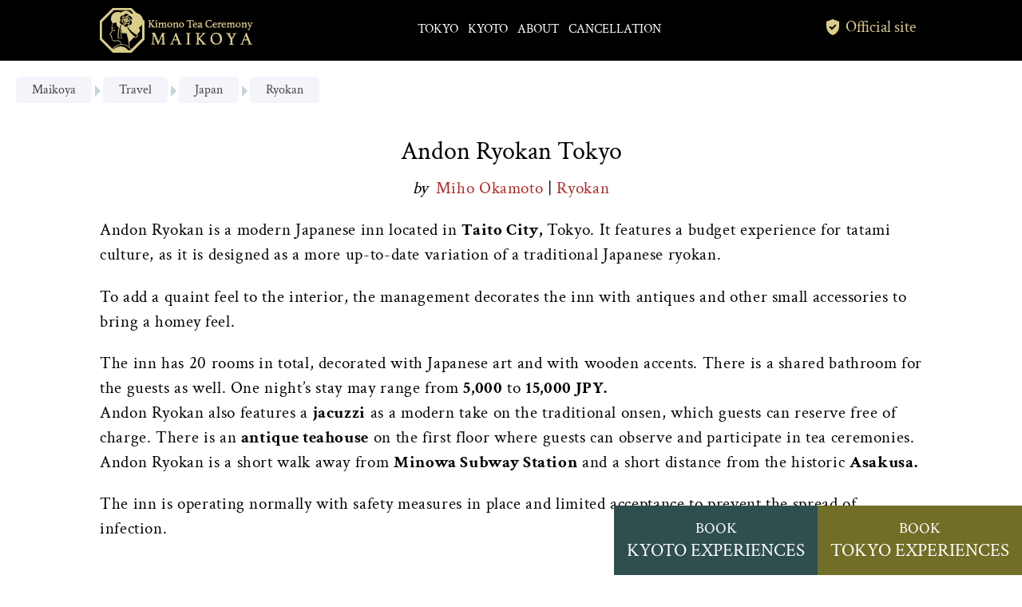

--- FILE ---
content_type: text/html; charset=utf-8
request_url: https://mai-ko.com/travel/japan/ryokan/andon-ryokan-tokyo/
body_size: 7273
content:
<!DOCTYPE HTML>
<html lang="en">
  <head>
    <meta charset="UTF-8">
    <meta http-equiv="content-type" content="text/html; charset=utf-8">
    <meta name="viewport" content="width=device-width, initial-scale=1" />
    <meta name="format-detection" content="telephone=no">

    <title>Andon Ryokan Tokyo - Tea Ceremony Japan Experiences MAIKOYA</title>

    
  
  
    

  
<!-- Google tag (gtag.js) -->
<script async src="https://www.googletagmanager.com/gtag/js?id=AW-955639322"></script>
<script>
  window.dataLayer = window.dataLayer || [];
  function gtag(){dataLayer.push(arguments);}
  gtag('js', new Date());

  gtag('config', 'G-0ZXLB3EVWD');

  gtag('config', 'AW-955639322');

  
</script>
<!-- End Google tag (gtag.js) -->


<!-- Google Tag Manager -->
<script>
(function(w,d,s,l,i){w[l]=w[l]||[];w[l].push({'gtm.start':
new Date().getTime(),event:'gtm.js'});var f=d.getElementsByTagName(s)[0],
j=d.createElement(s),dl=l!='dataLayer'?'&l='+l:'';j.async=true;j.src=
'https://www.googletagmanager.com/gtm.js?id='+i+dl;f.parentNode.insertBefore(j,f);
})(window,document,'script','dataLayer','GTM-THB53TXM');
</script>
<!-- End Google Tag Manager -->


<!-- Meta Pixel Code -->
<script>
  !function(f,b,e,v,n,t,s)
  {if(f.fbq)return;n=f.fbq=function(){n.callMethod?
  n.callMethod.apply(n,arguments):n.queue.push(arguments)};
  if(!f._fbq)f._fbq=n;n.push=n;n.loaded=!0;n.version='2.0';
  n.queue=[];t=b.createElement(e);t.async=!0;
  t.src=v;s=b.getElementsByTagName(e)[0];
  s.parentNode.insertBefore(t,s)}(window, document,'script',
  'https://connect.facebook.net/en_US/fbevents.js');

  fbq('init', '902339401431656');
  fbq('track', 'PageView');

  
</script>
<!-- End Meta Pixel Code -->


<!-- TikTok Pixel Code Start -->
<script>
!function (w, d, t) {
  w.TiktokAnalyticsObject=t;var ttq=w[t]=w[t]||[];ttq.methods=["page","track","identify","instances","debug","on","off","once","ready","alias","group","enableCookie","disableCookie","holdConsent","revokeConsent","grantConsent"],ttq.setAndDefer=function(t,e){t[e]=function(){t.push([e].concat(Array.prototype.slice.call(arguments,0)))}};for(var i=0;i<ttq.methods.length;i++)ttq.setAndDefer(ttq,ttq.methods[i]);ttq.instance=function(t){for(
var e=ttq._i[t]||[],n=0;n<ttq.methods.length;n++)ttq.setAndDefer(e,ttq.methods[n]);return e},ttq.load=function(e,n){var r="https://analytics.tiktok.com/i18n/pixel/events.js",o=n&&n.partner;ttq._i=ttq._i||{},ttq._i[e]=[],ttq._i[e]._u=r,ttq._t=ttq._t||{},ttq._t[e]=+new Date,ttq._o=ttq._o||{},ttq._o[e]=n||{};n=document.createElement("script")
;n.type="text/javascript",n.async=!0,n.src=r+"?sdkid="+e+"&lib="+t;e=document.getElementsByTagName("script")[0];e.parentNode.insertBefore(n,e)};
  ttq.load('CUB9SCBC77U574S39TJ0');
  ttq.page();
}(window, document, 'ttq');
</script>
<!-- TikTok Pixel Code End -->


  
                <link rel="preconnect"
                    href="https://fonts.googleapis.com">

                <link rel="preconnect"
                    href="https://fonts.gstatic.com"
                    crossorigin>

                <style>@font-face {
  font-family: 'Crimson Text';
  font-style: normal;
  font-weight: 400;
  font-display: swap;
  src: url(https://fonts.gstatic.com/s/crimsontext/v19/wlp2gwHKFkZgtmSR3NB0oRJvaA.ttf) format('truetype');
}
@font-face {
  font-family: 'Crimson Text';
  font-style: normal;
  font-weight: 600;
  font-display: swap;
  src: url(https://fonts.gstatic.com/s/crimsontext/v19/wlppgwHKFkZgtmSR3NB0oRJXsCx2Cw.ttf) format('truetype');
}
@font-face {
  font-family: 'Crimson Text';
  font-style: normal;
  font-weight: 700;
  font-display: swap;
  src: url(https://fonts.gstatic.com/s/crimsontext/v19/wlppgwHKFkZgtmSR3NB0oRJX1C12Cw.ttf) format('truetype');
}
@font-face {
  font-family: 'Material Symbols Sharp';
  font-style: normal;
  font-weight: 300;
  font-display: swap;
  src: url(https://fonts.gstatic.com/s/materialsymbolssharp/v226/gNNBW2J8Roq16WD5tFNRaeLQk6-SHQ_R00k4c2_whPnoY9ruReaU4bHmz74m0ZkGH-VBYe1x0TV6x4yFH8F-H5OdzEL3sVTgJtfbYxPVojCO.ttf) format('truetype');
}
@font-face {
  font-family: 'Noto Serif';
  font-style: normal;
  font-weight: 400;
  font-stretch: normal;
  font-display: swap;
  src: url(https://fonts.gstatic.com/s/notoserif/v28/ga6iaw1J5X9T9RW6j9bNVls-hfgvz8JcMofYTa32J4wsL2JAlAhZqFCjwA.ttf) format('truetype');
}
@font-face {
  font-family: 'Noto Serif';
  font-style: normal;
  font-weight: 500;
  font-stretch: normal;
  font-display: swap;
  src: url(https://fonts.gstatic.com/s/notoserif/v28/ga6iaw1J5X9T9RW6j9bNVls-hfgvz8JcMofYTa32J4wsL2JAlAhZmlCjwA.ttf) format('truetype');
}
@font-face {
  font-family: 'Noto Serif';
  font-style: normal;
  font-weight: 600;
  font-stretch: normal;
  font-display: swap;
  src: url(https://fonts.gstatic.com/s/notoserif/v28/ga6iaw1J5X9T9RW6j9bNVls-hfgvz8JcMofYTa32J4wsL2JAlAhZdlejwA.ttf) format('truetype');
}
@font-face {
  font-family: 'Noto Serif';
  font-style: normal;
  font-weight: 700;
  font-stretch: normal;
  font-display: swap;
  src: url(https://fonts.gstatic.com/s/notoserif/v28/ga6iaw1J5X9T9RW6j9bNVls-hfgvz8JcMofYTa32J4wsL2JAlAhZT1ejwA.ttf) format('truetype');
}
@font-face {
  font-family: 'Noto Serif';
  font-style: normal;
  font-weight: 900;
  font-stretch: normal;
  font-display: swap;
  src: url(https://fonts.gstatic.com/s/notoserif/v28/ga6iaw1J5X9T9RW6j9bNVls-hfgvz8JcMofYTa32J4wsL2JAlAhZAVejwA.ttf) format('truetype');
}
@font-face {
  font-family: 'Noto Serif JP';
  font-style: normal;
  font-weight: 400;
  font-display: swap;
  src: url(https://fonts.gstatic.com/s/notoserifjp/v30/xn71YHs72GKoTvER4Gn3b5eMRtWGkp6o7MjQ2bwxOubA.ttf) format('truetype');
}
@font-face {
  font-family: 'Noto Serif JP';
  font-style: normal;
  font-weight: 500;
  font-display: swap;
  src: url(https://fonts.gstatic.com/s/notoserifjp/v30/xn71YHs72GKoTvER4Gn3b5eMRtWGkp6o7MjQ2bwDOubA.ttf) format('truetype');
}
@font-face {
  font-family: 'Noto Serif JP';
  font-style: normal;
  font-weight: 600;
  font-display: swap;
  src: url(https://fonts.gstatic.com/s/notoserifjp/v30/xn71YHs72GKoTvER4Gn3b5eMRtWGkp6o7MjQ2bzvPebA.ttf) format('truetype');
}
@font-face {
  font-family: 'Noto Serif JP';
  font-style: normal;
  font-weight: 700;
  font-display: swap;
  src: url(https://fonts.gstatic.com/s/notoserifjp/v30/xn71YHs72GKoTvER4Gn3b5eMRtWGkp6o7MjQ2bzWPebA.ttf) format('truetype');
}
@font-face {
  font-family: 'Noto Serif JP';
  font-style: normal;
  font-weight: 900;
  font-display: swap;
  src: url(https://fonts.gstatic.com/s/notoserifjp/v30/xn71YHs72GKoTvER4Gn3b5eMRtWGkp6o7MjQ2byYPebA.ttf) format('truetype');
}
@font-face {
  font-family: 'Sawarabi Mincho';
  font-style: normal;
  font-weight: 400;
  font-display: swap;
  src: url(https://fonts.gstatic.com/s/sawarabimincho/v18/8QIRdiDaitzr7brc8ahpxt6GcIJTLQ.ttf) format('truetype');
}

.material-symbols-sharp {
  font-family: 'Material Symbols Sharp';
  font-weight: normal;
  font-style: normal;
  font-size: 24px;
  line-height: 1;
  letter-spacing: normal;
  text-transform: none;
  display: inline-block;
  white-space: nowrap;
  word-wrap: normal;
  direction: ltr;
}
</style>
            

  <link rel="stylesheet" href="https://d2j57bp7wdztc7.cloudfront.net/css/output.a65ff8520f13.css" type="text/css">



  

  <link rel="canonical"
        href="https://mai-ko.com/travel/japan/ryokan/andon-ryokan-tokyo/">



  
    <link rel="alternate"
          hreflang="en"
          href="https://mai-ko.com/travel/japan/ryokan/andon-ryokan-tokyo/" />
  



  <meta name="description"
        content="Andon Ryokan is a modern Japanese inn located in Taito City, Tokyo. It features a budget experience for tatami culture, as it is designed as a more up-to-date variation of a traditional Japanese ryokan. …" />


<meta name="robots"
      content="max-snippet:-1,max-image-preview:large,max-video-preview:-1" />

  
<meta property="og:url"
      content="https://mai-ko.com/travel/japan/ryokan/andon-ryokan-tokyo/" />

<meta property="og:site_name"
      content="Tea Ceremony Japan Experiences MAIKOYA" />


  <meta property="og:locale"
        content="en_US" />


<meta property="og:type"
      content="object" />

<meta property="og:title"
      content="Andon Ryokan Tokyo" />

<meta property="og:image"
      content="/?attachment_id=407666" />

  
<meta name="twitter:card"
      content="summary" />

<meta name="twitter:title"
      content="Andon Ryokan Tokyo" />

<meta name="twitter:image"
      content="/?attachment_id=407666" />

  
<meta name="msapplication-TileColor"
      content="#DACD8B">

<meta name="msapplication-TileImage"
      content="/?attachment_id=407666">


  <link rel="stylesheet" type="text/css" href="https://d2j57bp7wdztc7.cloudfront.net/scss/events/external/embed.css">

  </head>

  <body class="">
    
  
<!-- Google tag (noscript) -->

  <noscript>
    <iframe src="https://www.googletagmanager.com/ns.html?id=AW-955639322"
      height="0" width="0" style="display:none;visibility:hidden">
    </iframe>
  </noscript>

  <noscript>
    <iframe src="https://www.googletagmanager.com/ns.html?id=G-0ZXLB3EVWD"
      height="0" width="0" style="display:none;visibility:hidden">
    </iframe>
  </noscript>

<!-- End Google tag (noscript) -->


<!-- Google Tag Manager (noscript) -->
<noscript><iframe src="https://www.googletagmanager.com/ns.html?id=GTM-THB53TXM"
height="0" width="0" style="display:none;visibility:hidden"></iframe></noscript>
<!-- End Google Tag Manager (noscript) -->


<!-- Meta Pixel Code (noscript) -->
<noscript>
  <img height="1" width="1" style="display:none"
    src="https://www.facebook.com/tr?id=902339401431656&ev=PageView&noscript=1"
  />
</noscript>
<!-- End Meta Pixel Code (noscript) -->


  
    



<div class="navbar">
  <div class="container">
    <a class="logo" href="/">
      <img src="https://d2j57bp7wdztc7.cloudfront.net/img/logo.png"
           alt="Tea Ceremony Japan Experiences MAIKOYA"
           title="Tea Ceremony Japan Experiences MAIKOYA">
    </a>

    

    <ul class="root">
      <li>
        <a href="/what-to-do-in-japan/tokyo/">
          Tokyo
        </a>
      </li>

      <li>
        <a href="/what-to-do-in-japan/kyoto/">
          Kyoto
        </a>
      </li>

      

      <li>
        <a href="/about/?locale=en">
          About
        </a>
      </li>

      

      <li>
        <a href="/travel/culture-in-japan/tea-ceremony/kimono-tea-ceremony-kyoto-maikoya-cancellation/?locale=en">
          Cancellation
        </a>
      </li>
    </ul>

    <div class="official ">
      <span class="icon" style="background-image: url('https://d2j57bp7wdztc7.cloudfront.net/img/official-alt.svg')"></span>
      <span class="label">Official site</span>
    </div>

    <button type="button" class="toggle">
      <span class="material-symbols-sharp">menu</span>
    </button>
  </div>
</div>



  

  
    










  

  <div class="content ">
    



    

    
  <ul class="path">
    <li>
      <a href="/">
        Maikoya
      </a>
    </li>

    
      <li>
        <a href="/travel/">
          Travel
        </a>
      </li>
    
      <li>
        <a href="/travel/japan/">
          Japan
        </a>
      </li>
    
      <li>
        <a href="/travel/japan/ryokan/">
          Ryokan
        </a>
      </li>
    
  </ul>

  <div class="container ">
    <div class="main">
      <h1>Andon Ryokan Tokyo</h1>

      <div class="html html-wp html-wp-article"
           data-version="fb051b6ebdd168899a4f114d1d705cf1">

        
          <div class="author">
            <span>by</span>
            <a href="/miho-okamoto/?locale=en">
              Miho Okamoto
            </a>
            
              |
              <a href="/travel/japan/ryokan/">
                Ryokan
              </a>
            
          </div>
        

        

        <p class="r_definition">Andon Ryokan is a modern Japanese inn located in <strong>Taito City,</strong> Tokyo. It features a budget experience for tatami culture, as it is designed as a more up-to-date variation of a traditional Japanese ryokan.</p>
<p class="r_definition">To add a quaint feel to the interior, the management decorates the inn with antiques and other small accessories to bring a homey feel.</p>
The inn has 20 rooms in total, decorated with Japanese art and with wooden accents. There is a shared bathroom for the guests as well. One night’s stay may range from <strong>5,000</strong> to <strong>15,000 JPY.</strong><br/>Andon Ryokan also features a <strong>jacuzzi</strong> as a modern take on the traditional onsen, which guests can reserve free of charge. There is an <strong>antique teahouse</strong> on the first floor where guests can observe and participate in tea ceremonies.<br/>Andon Ryokan is a short walk away from <strong>Minowa Subway Station</strong> and a short distance from the historic <strong>Asakusa.</strong><br/><p>The inn is operating normally with safety measures in place and limited acceptance to prevent the spread of infection.</p><br/>
<p class="r_onsen"><b>Is this place ryokan only or ryokan with an onsen?</b>
Onsen Ryokan</p>
<p class="r_private"><b>Does this ryokan have private onsen (hot spring)?</b>
Yes</p>
<p class="r_communal"><b>Is there a communal shared public bath?</b>
No</p>
<p class="r_near"><b>In or near</b>
Tokyo</p>
<p class="r_youtube"></p>
<p class="r_price"><strong>Price range (yen) </strong>
5,000 - 15,000</p>
<p class="r_price"><iframe allowfullscreen="allowfullscreen" frameborder="0" height="315" sandbox="allow-same-origin allow-scripts allow-forms allow-popups allow-popups-to-escape-sandbox allow-presentation" src="https://www.youtube.com/embed/MnBg6mzCXJA" width="560"></iframe></p>
<div class="wp wp-google-map-review">
<div class="google-map-profile" data-cid="13893333946460292387" data-locale="en"></div>
</div>
<p class="r_google_map"><iframe allowfullscreen="allowfullscreen" frameborder="0" height="450" sandbox="allow-same-origin allow-scripts allow-forms allow-popups allow-popups-to-escape-sandbox allow-presentation" src="https://www.google.com/maps/embed?pb=%211m18%211m12%211m3%211d3238.9160771578613%212d139.79332785117083%213d35.7282824348995%212m3%211f0%212f0%213f0%213m2%211i1024%212i768%214f13.1%213m3%211m2%211s0x60188ef30f3b6aeb%3A0xc0cf099d40a44523%212sAndon+Ryokan%215e0%213m2%211sen%212sph%214v1611134216551%215m2%211sen%212sph&amp;key=AIzaSyBtVZHOHiU4vf3SHw3lTPoexI7Jh_NhpVI" style="border: 0;" tabindex="0" width="600"></iframe></p>

        
          



<div class="social social-share">
  <ul>
    <li>
      <a href="https://www.facebook.com/sharer/sharer.php?u=https%3A%2F%2Fmai-ko.com%2Ftravel%2Fjapan%2Fryokan%2Fandon-ryokan-tokyo%2F"
         target="_blank"
         title="Share on Facebook">

        <img src="https://d2j57bp7wdztc7.cloudfront.net/img/share/facebook.png"/>
      </a>
    </li>

    <li>
      <a href="https://twitter.com/intent/tweet?text=Andon+Ryokan+Tokyo&amp;url=https%3A%2F%2Fmai-ko.com%2Ftravel%2Fjapan%2Fryokan%2Fandon-ryokan-tokyo%2F&amp;via=maikoya_japan&amp;hashtags=maikoya"
         target="_blank"
         title="Share on Twitter">

        <img src="https://d2j57bp7wdztc7.cloudfront.net/img/share/twitter.png"/>
      </a>
    </li>

    <li>
      <a href="https://pinterest.com/pin/create/link/?url=https%3A%2F%2Fmai-ko.com%2Ftravel%2Fjapan%2Fryokan%2Fandon-ryokan-tokyo%2F&amp;media=%2F%3Fattachment_id%3D407666&amp;description=Andon+Ryokan+Tokyo"
         target="_blank"
         title="Share on Pinterest">

        <img src="https://d2j57bp7wdztc7.cloudfront.net/img/share/pinterest.png"/>
      </a>
    </li>
  </ul>
</div>

        

        



  <div class="social social-ratings"
       data-content-type-id="13"
       data-object-id="2164">

    <div class="stars"
         data-path-mask="https://d2j57bp7wdztc7.cloudfront.net/img/stars/star_mask.svg"
         data-path-active="https://d2j57bp7wdztc7.cloudfront.net/img/stars/star_active.svg"
         data-path-inactive="https://d2j57bp7wdztc7.cloudfront.net/img/stars/star_inactive.svg">

      <div class="back back-init"></div>
      <div class="back back-fill" style="width: 0"></div>

      <ul>
        
          <li data-value="1"></li>
        
          <li data-value="2"></li>
        
          <li data-value="3"></li>
        
          <li data-value="4"></li>
        
          <li data-value="5"></li>
        
      </ul>
    </div>

    <div class="info">
      <span class="num">-</span>
      <span>/</span>
      <span class="num">5</span>

      (<span class="num count">0</span> <span>votes</span>)
    </div>
  </div>


      </div>
    </div>

    
  </div>

  <div class="cta">
    <ul>
      

      <li>
        <a href="/what-to-do-in-japan/kyoto/">
          <span>Book</span>
          <span>Kyoto Experiences</span>
        </a>
      </li>

      <li>
        <a href="/what-to-do-in-japan/tokyo/">
          <span>Book</span>
          <span>Tokyo Experiences</span>
        </a>
      </li>

      
    </ul>
  </div>

  <script src="https://d2j57bp7wdztc7.cloudfront.net/js/events/external/embed.js"></script>

  </div>

  
    



<div class="footer">
  <div class="mobile">
    <ul class="menu">
      
        <li>
          <a href="/what-to-do-in-japan/tokyo/?locale=en">Tokyo</a>
        </li>
      
        <li>
          <a href="/what-to-do-in-japan/kyoto/?locale=en">Kyoto</a>
        </li>
      
        <li>
          <a href="/about/?locale=en">About</a>
        </li>
      
        <li>
          <a href="/travel/?locale=en">Travel</a>
        </li>
      
    </ul>

    <ul class="social">
      
        <li>
          <a href="https://www.facebook.com/maikoya2">
            <img src="https://d2j57bp7wdztc7.cloudfront.net/img/footer/facebook.png"
                 alt="Follow us on Facebook"
                 title="Follow us on Facebook" />
          </a>
        </li>
      
        <li>
          <a href="https://twitter.com/maikoya_japan">
            <img src="https://d2j57bp7wdztc7.cloudfront.net/img/footer/twitter.png"
                 alt="Follow us on Twitter"
                 title="Follow us on Twitter" />
          </a>
        </li>
      
        <li>
          <a href="https://www.pinterest.jp/globaokamoto/">
            <img src="https://d2j57bp7wdztc7.cloudfront.net/img/footer/pinterest.png"
                 alt="Follow us on Pinterest"
                 title="Follow us on Pinterest" />
          </a>
        </li>
      
        <li>
          <a href="https://www.youtube.com/channel/UCvBcnpLemq1ZNEHitL-VA0w">
            <img src="https://d2j57bp7wdztc7.cloudfront.net/img/footer/youtube.png"
                 alt="Follow us on Youtube"
                 title="Follow us on Youtube" />
          </a>
        </li>
      
        <li>
          <a href="https://www.instagram.com/kimono_tea_ceremony_maikoya/">
            <img src="https://d2j57bp7wdztc7.cloudfront.net/img/footer/instagram.png"
                 alt="Follow us on Instagram"
                 title="Follow us on Instagram" />
          </a>
        </li>
      
        <li>
          <a href="https://wa.me/+818038419991/">
            <img src="https://d2j57bp7wdztc7.cloudfront.net/img/footer/whatsapp.png"
                 alt="WhatsApp Us"
                 title="WhatsApp Us" />
          </a>
        </li>
      
    </ul>

    <ul class="info">
      <li>
        <a href="/maiko-blog/tea-ceremony/kimono-tea-ceremony-kyoto-maikoya-cancellation/?locale=en">CANCELLATION POLICY</a>
      </li>

      <li>
        <a href="/privacy-policy/?locale=en">PRIVACY POLICY</a>
      </li>
    </ul>

    <ul class="contact">
      
        <li style="margin-bottom: 5px;">
          <span>MAIKOYA KYOTO NISHIKI:</span>
          <a href="mailto:nishiki@maikoya.com">
            nishiki@maikoya.com
          </a>
        </li>
      
        <li style="margin-bottom: 5px;">
          <span>MAIKOYA KYOTO GION:</span>
          <a href="mailto:gion@maikoya.com">
            gion@maikoya.com
          </a>
        </li>
      
        <li style="margin-bottom: 5px;">
          <span>SAMURAI NINJA MUSEUM KYOTO:</span>
          <a href="mailto:kyoto.samurai@maikoya.com">
            kyoto.samurai@maikoya.com
          </a>
        </li>
      
        <li style="margin-bottom: 5px;">
          <span>MAIKOYA KARASUMA SHIJO:</span>
          <a href="mailto:cs@maikoya.com">
            cs@maikoya.com
          </a>
        </li>
      
        <li style="margin-bottom: 5px;">
          <span>MAIKOYA TOKYO ASAKUSA:</span>
          <a href="mailto:tokyo@maikoya.com">
            tokyo@maikoya.com
          </a>
        </li>
      
        <li style="margin-bottom: 5px;">
          <span>SAMURAI NINJA MUSEUM TOKYO ASAKUSA:</span>
          <a href="mailto:tokyo.samurai@maikoya.com">
            tokyo.samurai@maikoya.com
          </a>
        </li>
      
        <li style="margin-bottom: 5px;">
          <span>MAIKOYA TOKYO SHINJUKU:</span>
          <a href="mailto:shinjuku@maikoya.com">
            shinjuku@maikoya.com
          </a>
        </li>
      
        <li style="margin-bottom: 5px;">
          <span>SAMURAI NINJA MUSEUM TOKYO SHINJUKU:</span>
          <a href="mailto:shinjuku.samurai@maikoya.com">
            shinjuku.samurai@maikoya.com
          </a>
        </li>
      
    </ul>

    <hr/>

    <div class="notice">
      <span>Copyright ©</span>
      <a href="/">Tea Ceremony Japan Experiences MAIKOYA</a>
      <br/>
      <span>All Rights Reserved.</span>
    </div>
  </div>

  <div class="desktop">
    <div class="container">
      <ul class="top">
        
          <li>
            <a href="/maiko-blog/tea-ceremony/kimono-tea-ceremony-kyoto-maikoya-cancellation/?locale=en">
              CANCELLATION POLICY
            </a>
          </li>
        
          <li>
            <a href="/privacy-policy/?locale=en">
              PRIVACY POLICY
            </a>
          </li>
        
      </ul>

      <hr/>

      <div class="whatsapp">
        <a href="https://wa.me/+818038419991/">
          <img src="https://d2j57bp7wdztc7.cloudfront.net/img/whatsapp.svg" />
          <span>WhatsApp Us</span>
        </a>
      </div>

      <hr/>

      <div class="items">
        
          <div>
            <a href="/tour/tea-ceremony-and-kimono-experience-kyoto/" class="head">
              <span class="top">Kyoto Branch</span>
              <span class="bottom">KIMONO TEA CEREMONY KYOTO MAIKOYA at NISHIKI</span>
            </a>

            <a href="https://g.page/MaikoyaKyoto" class="location">
              329, Ebiyacho, Nakagyo-ku, Kyoto, Japan
            </a>

            <a href="mailto:nishiki@maikoya.com" class="email">
              nishiki@maikoya.com
            </a>
          </div>
        
          <div>
            <a href="/tour/tea-ceremony-and-kimono-experience-kyoto/" class="head">
              <span class="top">Kyoto Branch</span>
              <span class="bottom">KIMONO TEA CEREMONY KYOTO MAIKOYA at GION KIYOMIZU</span>
            </a>

            <a href="https://goo.gl/maps/fWuNfhCTBc5P74SE7" class="location">
              100, rokurocho, matsubaradori yamatooji higashiiru, higashiyama-ku, Kyoto, Japan
            </a>

            <a href="mailto:gion@maikoya.com" class="email">
              gion@maikoya.com
            </a>
          </div>
        
          <div>
            <a href="/what-to-do-in-japan/kyoto/samurai-kyoto/" class="head">
              <span class="top">Kyoto Branch</span>
              <span class="bottom">SAMURAI &amp; NINJA MUSEUM with EXPERIENCE</span>
            </a>

            <a href="https://goo.gl/maps/Z5pWxnADkCfmwnkm7" class="location">
              109, Horinouechō, Nakagyo Ward, Kyoto, Japan
            </a>

            <a href="mailto:kyoto.samurai@maikoya.com" class="email">
              kyoto.samurai@maikoya.com
            </a>
          </div>
        
          <div>
            <a href="/" class="head">
              <span class="top">Kyoto Branch</span>
              <span class="bottom">KIMONO TEA HOUSE MAIKOYA at KARASUMA SHIJO</span>
            </a>

            <a href="https://g.co/kgs/fypxEjt" class="location">
              220 Itoyacho, Shimogyo Ward, Kyoto, 600-8432
            </a>

            <a href="mailto:cs@maikoya.com" class="email">
              cs@maikoya.com
            </a>
          </div>
        
          <div>
            <a href="/what-to-do-in-japan/tokyo/tea-ceremony-tokyo/" class="head">
              <span class="top">Tokyo Branch</span>
              <span class="bottom">Kimono Tea Ceremony Tokyo Maikoya at Asakusa</span>
            </a>

            <a href="https://goo.gl/maps/seaiDJZmHtQiLwgF7" class="location">
              1-chōme-12-2, Asakusa, Taito-ku, Tokyo, Japan
            </a>

            <a href="mailto:tokyo@maikoya.com" class="email">
              tokyo@maikoya.com
            </a>
          </div>
        
          <div>
            <a href="/samurai/tokyo.html" class="head">
              <span class="top">Tokyo Branch</span>
              <span class="bottom">SAMURAI &amp; NINJA MUSEUM with EXPERIENCE ASAKUSA</span>
            </a>

            <a href="https://maps.app.goo.gl/bjWnupvpGrTk8C9w5" class="location">
              1-8-13, Asakusa, Taito-ku, Tokyo, 111-0035, Japan
            </a>

            <a href="mailto:tokyo.samurai@maikoya.com" class="email">
              tokyo.samurai@maikoya.com
            </a>
          </div>
        
          <div>
            <a href="/what-to-do-in-japan/tokyo/tea-ceremony-tokyo-maikoya-shinjuku/" class="head">
              <span class="top">Tokyo Branch</span>
              <span class="bottom">Kimono Tea Ceremony Tokyo Maikoya at Shinjuku</span>
            </a>

            <a href="https://maps.app.goo.gl/3s1NyuzZXvaxWaQ48" class="location">
              Oriental Wave Building 4F, 5-17-13 Shinjuku, Shinjuku-ku, Tokyo
            </a>

            <a href="mailto:shinjuku@maikoya.com" class="email">
              shinjuku@maikoya.com
            </a>
          </div>
        
          <div>
            <a href="/what-to-do-in-japan/tokyo/samurai-tokyo-shinjuku/" class="head">
              <span class="top">Tokyo Branch</span>
              <span class="bottom">SAMURAI &amp; NINJA MUSEUM with EXPERIENCE SHINJUKU</span>
            </a>

            <a href="https://maps.app.goo.gl/3s1NyuzZXvaxWaQ48" class="location">
              Oriental Wave Building 4F, 5-17-13 Shinjuku, Shinjuku-ku, Tokyo
            </a>

            <a href="mailto:shinjuku.samurai@maikoya.com" class="email">
              shinjuku.samurai@maikoya.com
            </a>
          </div>
        
      </div>

      <hr/>

      <div class="notice">
        <span>Copyright ©</span>
        <a href="/">Tea Ceremony Japan Experiences MAIKOYA</a>
        <span>All Rights Reserved.</span>
      </div>
    </div>
  </div>
</div>

  

  

<script type="text/javascript" src="https://d2j57bp7wdztc7.cloudfront.net/adjax/base.js"></script><script type="text/javascript" src="/ajax/interface.js"></script>

<script>
  ADJAX.register(function (xhr) {
    xhr.setRequestHeader('X-CSRFToken', adjax.utils.cookie('csrftoken'));
  });
</script>


  <script src="https://d2j57bp7wdztc7.cloudfront.net/js/output.e70d66dfe23e.js"></script>

  
  

  </body>
</html>


--- FILE ---
content_type: text/css
request_url: https://d2j57bp7wdztc7.cloudfront.net/css/output.a65ff8520f13.css
body_size: 4644
content:
@charset "UTF-8";._messages,body>*.content>.messages{max-width:400px;margin:0 auto;text-align:center}._messages>ul,body>*.content>.messages>ul{list-style:none;margin:0;padding:0}._messages>ul>li,body>*.content>.messages>ul>li{list-style:none;margin:0;padding:10px;border-radius:10px;border:solid 1px transparent;font-weight:normal;font-size:14pt}._messages>ul>li.error,body>*.content>.messages>ul>li.error{border-color:#A52A2A;background-color:#F6E0E0;color:#A52A2A}._messages>ul>li.success,body>*.content>.messages>ul>li.success{border-color:#2AA52B;background-color:#E0F6E2;color:#2AA530}.official{display:block;text-align:center;width:130px;min-width:130px;max-width:130px;height:38px;padding:6px 6px 6px 4px}.official>*{display:inline-block;vertical-align:middle}.official>.icon{background-repeat:no-repeat;background-position:center;background-size:contain;width:24px;height:24px}.official>.label{color:#DACD8B;font-weight:normal;font-size:15pt}*{box-sizing:border-box}body,*{font-family:"Crimson Text","Sawarabi Mincho","Noto Serif","Noto Serif TC","Noto Serif SC","Noto Serif JP","Noto Serif KR","Noto Serif Lao","Noto Serif Myanmar"}input,select,select>option{font-family:"Crimson Text","Sawarabi Mincho","Noto Serif","Noto Serif TC","Noto Serif SC","Noto Serif JP","Noto Serif KR","Noto Serif Lao","Noto Serif Myanmar"!important}.html-wp{font-size:16pt;line-height:1.5;letter-spacing:0.03em}.html-wp>.author{margin:10px 0;margin-bottom:20px;text-align:center}.html-wp>.author>span{font-style:italic;margin-right:4px}.html-wp.html-wp-product{margin:40px 0}.html-wp.html-wp-product img{margin:10px auto;display:block}.html-wp img{max-width:100%}.html-wp img.aligncenter{display:block;margin:0 auto}.html-wp iframe{display:block;max-width:100%}.html-wp h3{margin:10px 0}.html-wp a{color:#b32929;text-decoration:none}.html-wp a:hover{color:black}.html-wp br{margin-bottom:14px}body{margin:0;padding:0}body>.order{position:fixed;top:130px;right:0;margin-right:-6px;z-index:9}body>.order>*{padding:4px 12px;border-radius:6px}body>.order>.cart{padding-bottom:8px;color:white;background:#DC5939;font-weight:bold;font-size:16pt;cursor:pointer}body>.order>.cart>*{display:inline-block;vertical-align:middle}body>.order>.popover{position:absolute;width:300px;right:0;background:white;border:solid 1px #666}body>.order>.popover b{font-weight:bold}body>.order>.popover>ul{list-style:none;margin:0;padding:0}body>.order>.popover>ul>li{list-style:none;margin:0;padding:8px 4px;border-bottom:solid 1px #ccc}body>.order>.popover>ul>li:last-of-type{border-bottom:none}body>.order>.popover>ul>li>form{float:right}body>.order>.popover>ul>li>form>button{border:none;background:none;cursor:pointer}body>.order>.popover>ul>li>form>button>span{color:black}body>.order>.popover>ul>li>span{font-size:14pt}body>.order>.popover>ul>li.action>form{float:none}body>.order>.popover>ul>li.action>form>button{display:block;width:100%;text-align:center;color:white;background:#DC5939;font-weight:bold;font-size:16pt;padding:8px 12px;border-radius:6px}body>.order>.popover{display:none}body>.order.active>.cart,body>.order:hover>.cart{background:#666;border-bottom-left-radius:0}body>.order.active>.popover,body>.order:hover>.popover{display:block}body>*{}body>*>.container,body>*>*>.container{max-width:1050px;margin:0 auto;padding:0 10px}@media (max-width:1200px){body>*>.container,body>*>*>.container{max-width:100%}}@media (max-width:990px){body>*>.container,body>*>*>.container{max-width:750px}}body>*>.container.container-side,body>*>*>.container.container-side{display:flex;flex-direction:row;align-items:flex-start}body>*>.container.container-side>.main,body>*>*>.container.container-side>.main{flex:1;padding-right:40px}body>*>.container.container-side>.side,body>*>*>.container.container-side>.side{flex:0 0 300px;border:1px solid #ccc}body>*>.container.container-side>.side>ul.tabs,body>*>*>.container.container-side>.side>ul.tabs{list-style:none;margin:0;padding:0;border-bottom:1px solid #ccc;background:#f1f1f1;text-align:center}body>*>.container.container-side>.side>ul.tabs>li,body>*>*>.container.container-side>.side>ul.tabs>li{display:inline-block;margin:0 10px}body>*>.container.container-side>.side>ul.tabs>li>button,body>*>*>.container.container-side>.side>ul.tabs>li>button{border:none;background:transparent;appearance:none;cursor:pointer;padding:20px 14px;font-size:16pt;font-weight:bold;transition:all 300ms ease;border-bottom:solid 4px transparent;color:#928D8D}body>*>.container.container-side>.side>ul.tabs>li>button:hover,body>*>*>.container.container-side>.side>ul.tabs>li>button:hover{color:black}body>*>.container.container-side>.side>ul.tabs>li>button.active,body>*>*>.container.container-side>.side>ul.tabs>li>button.active{border-bottom-color:#FF5F5F;color:black}body>*>.container.container-side>.side>ul.menu,body>*>*>.container.container-side>.side>ul.menu{display:none}body>*>.container.container-side>.side>ul.menu>li,body>*>*>.container.container-side>.side>ul.menu>li{color:#a9a8a8;margin:10px 0}body>*>.container.container-side>.side>ul.menu>li>a,body>*>*>.container.container-side>.side>ul.menu>li>a{color:#b32929;text-decoration:none;font-size:15pt}body>*>.container.container-side>.side>ul.menu>li>a:hover,body>*>*>.container.container-side>.side>ul.menu>li>a:hover{color:black}@media (max-width:990px){body>*>.container.container-side,body>*>*>.container.container-side{display:block}body>*>.container.container-side>*,body>*>*>.container.container-side>*{flex:unset}body>*>.container.container-side>.main,body>*>*>.container.container-side>.main{padding:0 10px}body>*>.container.container-side>.side,body>*>*>.container.container-side>.side{margin:0 auto;margin-top:50px;max-width:400px}}body>* .gallery{margin-bottom:20px}body>* .gallery>div{margin-bottom:8px;overflow-y:none;overflow-x:scroll;scrollbar-width:none;-ms-overflow-style:none}body>* .gallery>div::-webkit-scrollbar{display:none}body>* .gallery>div>img{width:100%;margin:0 100px}body>* .gallery>ul{list-style:none;margin:0;padding:0;text-align:center;width:100%;white-space:nowrap;padding-bottom:4px;overflow-y:none;overflow-x:scroll}body>* .gallery>ul>li{list-style:none;margin:0;padding:0;display:inline-block}body>* .gallery>ul>li>a{display:block;font-size:0;border:solid 4px transparent}body>* .gallery>ul>li>a>img{height:70px}body>* .gallery>ul>li>a.active{border-color:#49581E}body>*.banner{background-color:#334d0d;background:url("https://d2j57bp7wdztc7.cloudfront.net/img/green.png");color:white;text-align:center;padding:10px;font-size:17pt}@media (min-width:1200px){body>*.banner{position:fixed;top:74px;left:0;right:0;z-index:9}}@media (max-width:500px){body>*.banner{font-size:15pt}}body>*.navbar{background:black;height:76px;font-size:12pt}@media (max-width:990px){body>*.navbar{height:44px}}@media (min-width:1200px){body>*.navbar{position:fixed;top:0;left:0;right:0;z-index:10}}body>*.navbar>.container{padding:10px;display:flex;justify-content:space-between;flex-direction:row;position:relative;height:76px}@media (max-width:990px){body>*.navbar>.container{padding:0;height:44px}}body>*.navbar>.container>a.logo{display:block}body>*.navbar>.container>a.logo>img{margin:0;width:200px}@media (max-width:990px){body>*.navbar>.container>a.logo>img{width:140px;margin-left:10px;margin-top:3px}}body>*.navbar>.container>a.logo-museum{display:block}body>*.navbar>.container>a.logo-museum>img{margin:0;width:230px}@media (max-width:990px){body>*.navbar>.container>a.logo-museum>img{width:140px;margin-top:4px}}body>*.navbar>.container>ul{padding:0}body>*.navbar>.container>ul>li{list-style:none;display:inline-block;margin:0;padding:0;position:relative}body>*.navbar>.container>ul>li>a{color:white;transition:all ease 300ms;text-decoration:none;text-transform:uppercase;padding:32px 4px}body>*.navbar>.container>ul>li>a:hover{color:#238C00}body>*.navbar>.container>ul>li>ul{position:absolute;top:50px;width:190px;margin:0;padding:0;background:black;display:none}@media (max-width:1300px){body>*.navbar>.container>ul>li>ul{right:0}}@media (min-width:1300px){body>*.navbar>.container>ul>li>ul{left:0}}body>*.navbar>.container>ul>li>ul>li{list-style:none;margin:0;padding:0}body>*.navbar>.container>ul>li>ul>li>a{display:block;padding:14px 16px;color:white;transition:all ease 300ms;text-decoration:none}body>*.navbar>.container>ul>li>ul>li>a:hover{background:#238C00}body>*.navbar>.container>ul>li:hover>ul{display:block}@media (max-width:990px){body>*.navbar>.container>ul{position:absolute;top:44px;right:0;width:190px;margin:0;background:black;overflow:hidden;transition:height ease 300ms;height:0;z-index:20}body>*.navbar>.container>ul.active{height:170px}body>*.navbar>.container>ul>li{display:block}body>*.navbar>.container>ul>li:first-of-type{border-top:solid 1px #444}body>*.navbar>.container>ul>li>a{display:block;padding:10px 16px;color:white!important;transition:all ease 300ms;text-decoration:none}body>*.navbar>.container>ul>li>a:hover{background:#238C00}body>*.navbar>.container>ul>li>ul{position:static;display:block}body>*.navbar>.container>ul>li>ul>li>a{padding:10px 16px;padding-left:40px}}body>*.navbar>.container>div.official{margin-top:8px;padding-top:3px}@media (max-width:990px){body>*.navbar>.container>div.official{margin-top:3px}}@media (max-width:480px){body>*.navbar>.container>div.official.official-museum{display:none}}body>*.navbar>.container>button.toggle{display:none;background:#bdac69;color:black;border:none;appearance:none;cursor:pointer;height:44px}@media (max-width:990px){body>*.navbar>.container>button.toggle{display:block}}body>*.navbar>.container>button.toggle>span{font-size:36px;padding:2px}body>*.footer{margin-top:60px}body>*.footer>.mobile{display:none;background:#444;color:white;font-size:14pt;text-align:center;padding:10px 0}@media (max-width:770px){body>*.footer>.mobile{display:block}}body>*.footer>.mobile a{color:white;text-decoration:none}body>*.footer>.mobile a:hover{text-decoration:underline}body>*.footer>.mobile>hr{border:0;border-top:1px solid #cccccc5e;margin:7px 0}body>*.footer>.mobile>ul{display:block;list-style:none;margin:0;padding:0}body>*.footer>.mobile>ul>li{list-style:none;margin:0;padding:0}body>*.footer>.mobile>ul.menu{font-size:16pt}body>*.footer>.mobile>ul.menu>li{display:inline-block}body>*.footer>.mobile>ul.menu>li>a{text-transform:uppercase}body>*.footer>.mobile>ul.menu>li::after{content:'|';color:#cccccc8f}body>*.footer>.mobile>ul.menu>li:last-of-type::after{content:none}body>*.footer>.mobile>ul.social{margin:14px 0}body>*.footer>.mobile>ul.social>li{display:inline-block;margin:0 6px}body>*.footer>.mobile>ul.info>li{display:inline-block}body>*.footer>.mobile>ul.info>li::after{content:'|';color:#cccccc8f}body>*.footer>.mobile>ul.info>li:last-of-type::after{content:none}body>*.footer>.mobile>ul.contact{margin:10px 0}body>*.footer>.mobile>div.notice{padding:0 20px}body>*.footer>.desktop{display:none;background:#222}@media (min-width:770px){body>*.footer>.desktop{display:block}}body>*.footer>.desktop>.container{text-align:center;padding:20px;padding-bottom:25px;color:white}body>*.footer>.desktop>.container a{color:white;text-decoration:none}body>*.footer>.desktop>.container a:hover{text-decoration:underline}body>*.footer>.desktop>.container>hr{border:0;border-top:1px solid #404040;margin:20px 0}body>*.footer>.desktop>.container>ul.top{list-style:none;margin:0;padding:0;display:flex;flex-direction:row}body>*.footer>.desktop>.container>ul.top>li{flex:1;list-style:none;margin:0;padding:0;text-transform:uppercase}body>*.footer>.desktop>.container>div.whatsapp>a{font-size:14pt;text-decoration:none;padding-bottom:2px}body>*.footer>.desktop>.container>div.whatsapp>a:hover{border-bottom:solid 1px white}body>*.footer>.desktop>.container>div.whatsapp>a>*{display:inline-block;vertical-align:middle}body>*.footer>.desktop>.container>div.whatsapp>a>img{width:12px}body>*.footer>.desktop>.container>div.items{display:flex;flex-direction:row;flex-wrap:wrap;align-items:center;justify-content:center;font-size:15pt}body>*.footer>.desktop>.container>div.items>div{width:50%;padding:20px}body>*.footer>.desktop>.container>div.items>div>*{display:block}body>*.footer>.desktop>.container>div.items>div>a.head>*{display:block}body>*.footer>.desktop>.container>div.items>div>a.head>.top{color:#a0a0a0}body>*.footer>.desktop>.container>div.items>div>a.location{font-size:13pt;color:#ccc;margin:8px 0}body>*.footer>.desktop>.container>div.items>div>a.location:hover{color:white}body>*.footer>.desktop>.container>div.items>div>a.email{font-size:14pt;font-style:italic;color:#ccc;font-weight:bold;text-decoration:underline}body>*.footer>.desktop>.container>div.items>div>a.email:hover{color:white}body>*.footer>.desktop>.container>div.notice>span:last-of-type{margin-left:20px}@media (min-width:1200px){body>*.content{margin-top:76px}}body>*.content>.auth-owner{text-align:center}body>*.content>.auth-owner *{display:inline-block}body>*.content>.auth-owner button{color:blue;border:none;background:transparent;cursor:pointer;text-decoration:none}body>*.content>.auth-owner button:hover{color:black}body>*.content.content-password>form{width:300px;margin:0 auto;padding-top:40px}body>*.content.content-password>form>*{display:block;margin:10px auto;padding:10px}@media (min-width:1200px){body>*.content.content-ttd{margin-top:120px}}body>*.content.content-ttd>.container{margin-bottom:30px}body>*.content.content-ttd>.container>h1{font-weight:bold}body>*.content.content-ttd>.container>p{margin:0;font-size:20pt}body>*.content.content-ttd>.container>p>img{max-width:300px;margin-right:20px;float:left}@media (max-width:700px){body>*.content.content-ttd>.container>p>img{float:none;max-width:100%}}body>*.content.content-ttd>.container>p a{color:#b32929;text-decoration:underline;font-weight:bold}body>*.content.content-ttd>.container>p a:hover{color:black}body>*.content.content-ttd>.container>iframe{margin:30px 0}body>*.content.content-ttd>h2{font-weight:bold;margin:10px 0;text-align:center;font-size:20pt}@media (min-width:1200px){body>*.content.content-event{margin-top:120px}}body>*.content.content-event>.container>.reviews{margin-bottom:20px;text-align:center}body>*.content.content-event>.container>.reviews>a{display:inline-block;font-size:18pt;text-align:center;font-weight:bold;color:#b32929;text-decoration:none}body>*.content.content-event>.container>.reviews>a:hover{color:black}@media (max-width:760px){body>*.content.content-product>.messages{padding-top:140px}}body>*.content.content-order-gift>.container{max-width:500px;padding-top:4px}body>*.content.content-order-gift>.container>.option{margin:30px 0;background:#ddd;border-radius:6px;overflow:hidden}body>*.content.content-order-gift>.container>.option>*{padding:14px}body>*.content.content-order-gift>.container>.option>.head{background:black;color:white;font-size:18pt}body>*.content.content-order-gift>.container>.option>.head>span{font-size:10pt;text-transform:uppercase;display:block}body>*.content.content-order-gift>.container>.option>form button,body>*.content.content-order-gift>.container>.option>form input{font-size:14pt;padding:10px}body>*.content.content-order-gift>.container>.option>form>p>*{display:block}body>*.content.content-order-gift>.container>.option>form>p>span{color:#555}body>*.content.content-order-gift>.container>.option>form>p>input{width:200px;margin:4px 0}body>*.content.content-order-gift>.container>.option>form>p>input[type="email"]{width:100%}body>*.content.content-order-gift>.container>.option>form>button{background:#DC5939;color:white;border:none;cursor:pointer;border-radius:6px}body>*.content.content-order>.container{max-width:500px}body>*.content.content-order>.container>.redirect{padding:20px 0;text-align:center;font-size:16pt}body>*.content.content-order>.container>.order>*{padding:4px 12px;border-radius:6px}body>*.content.content-order>.container>.order>.cart{padding:20px 0;text-align:center;color:black;font-weight:bold;font-size:18pt}body>*.content.content-order>.container>.order>.cart>*{display:inline-block;vertical-align:middle}body>*.content.content-order>.container>.order>.popover b{font-weight:bold}body>*.content.content-order>.container>.order>.popover>ul{list-style:none;margin:0;padding:0}body>*.content.content-order>.container>.order>.popover>ul>li{list-style:none;margin:0;padding:8px 4px;border-bottom:solid 1px #ccc}body>*.content.content-order>.container>.order>.popover>ul>li:last-of-type{border-bottom:none}body>*.content.content-order>.container>.order>.popover>ul>li>form{float:right}body>*.content.content-order>.container>.order>.popover>ul>li>form>button{border:none;background:none;cursor:pointer}body>*.content.content-order>.container>.order>.popover>ul>li>form>button>span{color:black}body>*.content.content-order>.container>.order>.popover>ul>li>span{font-size:16pt}body>*.content.content-order>.container>.order>.popover>ul>li.action{padding-top:20px;padding-left:0;padding-right:0}body>*.content.content-order>.container>.order>.popover>ul>li.action>*{display:inline-block}body>*.content.content-order>.container>.order>.popover>ul>li.action>a,body>*.content.content-order>.container>.order>.popover>ul>li.action>form>button{color:white;background:#DC5939;font-weight:bold;font-size:18pt;padding:8px;margin:10px 0;border-radius:6px;text-decoration:none;cursor:pointer}@media (max-width:500px){body>*.content.content-order>.container>.order>.popover>ul>li.action>form{display:block;width:100%}body>*.content.content-order>.container>.order>.popover>ul>li.action>a,body>*.content.content-order>.container>.order>.popover>ul>li.action>form>button{display:block;width:100%;text-align:center;margin-top:0}}body>*.content.content-order>.managed{max-width:1000px;margin:10px auto;padding:0 20px;clear:both}body>*.content.content-order>.managed>h3{text-align:center;font-weight:normal}body>*.content.content-order>.managed>ul{list-style:none;padding:0;margin:0;margin-top:-10px;display:flex;flex-direction:row;flex-wrap:wrap;justify-content:center}body>*.content.content-order>.managed>ul>li{display:block;list-style:none;padding:10px;margin:0;width:25%}@media (max-width:990px){body>*.content.content-order>.managed>ul>li{width:33.3%}}@media (max-width:750px){body>*.content.content-order>.managed>ul>li{width:50%}}@media (max-width:500px){body>*.content.content-order>.managed>ul>li{width:100%}}body>*.content.content-order>.managed>ul>li>a{display:block;text-decoration:none;border:1px solid #dce0e0;border-radius:5px;overflow:hidden;transition:all ease 300ms;position:relative}body>*.content.content-order>.managed>ul>li>a>*{margin:20px}body>*.content.content-order>.managed>ul>li>a>.image{margin:0;width:100%;height:150px;background-repeat:no-repeat;background-position:center;background-size:cover}body>*.content.content-order>.managed>ul>li>a>.title{font-size:15pt;color:#238C00}body>*.content.content-order>.managed>ul>li>a:hover{transform:translateY(-4px);box-shadow:0 22px 40px rgba(0,0,0,0.15)}body>*.content>.messages{padding-top:24px}@media (max-width:760px){body>*.content>.messages{padding-top:100px}}body h1{font-weight:normal;margin:10px 0;text-align:center;font-size:24pt}body .cta{position:fixed;bottom:0;right:0}@media (max-width:960px){body .cta{left:0;width:100%}}body .cta>ul{list-style:none;margin:0;padding:0;display:flex;flex-direction:row}@media (max-width:960px){body .cta>ul{align-items:stretch}}body .cta>ul>li{list-style:none;margin:0;padding:0}@media (max-width:960px){body .cta>ul>li{flex:1}}body .cta>ul>li>a{display:block;text-align:center;color:white;text-decoration:none;padding:16px}@media (max-width:960px){body .cta>ul>li>a{padding:16px 0;height:100%}}body .cta>ul>li>a>span{display:block;text-transform:uppercase}body .cta>ul>li>a>span:first-of-type{font-size:14pt}@media (max-width:700px){body .cta>ul>li>a>span:first-of-type{font-size:12pt}}body .cta>ul>li>a>span:last-of-type{font-size:17pt}@media (max-width:700px){body .cta>ul>li>a>span:last-of-type{font-size:14pt}}body .cta>ul>li:nth-child(1)>a{background:#2F4F4F}body .cta>ul>li:nth-child(2)>a{background:#716E28}body .cta>ul>li:nth-child(3)>a{background:#2F4F4F}body .cta>ul>li:nth-child(4)>a{background:#f00}body ul.path{display:block;list-style:none;padding:20px;margin:0}body ul.path>li{list-style:none;margin-right:10px;padding:0;display:inline-block;vertical-align:middle}body ul.path>li>a{background:#F3F5FA;color:#444;display:block;text-decoration:none;padding:6px 20px;border-radius:5px;margin-bottom:10px;font-size:12pt;white-space:nowrap;position:relative}body ul.path>li>a::after{display:block;content:'';border-top:7px solid transparent;border-bottom:7px solid transparent;border-left:7px solid #C5D3DB;position:absolute;top:11px;right:-11px;z-index:1}body ul.path>li>a:hover{background:#238C00;color:white}@media (max-width:990px){body ul.path>li>a{padding:2px 4px;background:transparent;font-size:11pt;height:24px;margin-bottom:4px}body ul.path>li>a:hover{background:transparent;color:black}body ul.path>li>a::after{top:6px;right:-11px;border-top:5px solid transparent;border-bottom:5px solid transparent;border-left:5px solid #C5D3DB}}body ul.path>li:last-of-type>a::after{display:none}body iframe.map{border:0;width:100%;height:300px}body .included>div{display:flex;flex-direction:row;border-bottom:solid 1px #eee;padding:20px}@media (max-width:990px){body .included>div{display:block}}body .included>div>*{font-size:16pt;font-weight:normal;margin:0;padding:0}body .included>div>h4{flex:0 0 200px;text-align:right}@media (max-width:990px){body .included>div>h4{text-align:left;margin-bottom:6px}}body .included>div>ul{flex:1;text-align:left;margin-left:40px}@media (max-width:990px){body .included>div>*{flex:unset}}body .order-product{text-align:center}body .order-product>.price>span:first-of-type{font-size:18pt}body .order-product>.price>span:last-of-type{font-size:14pt}body .order-product>form{margin-top:10px}body .order-product>form *{display:inline-block;vertical-align:middle}body .order-product>form>label>input{width:60px;font-size:18pt;margin:0 4px}body .order-product>form>button{border:none;cursor:pointer;padding:4px 8px;font-size:16pt;color:white;background:#DC5939;font-weight:bold;border-radius:4px}body .intro a{color:#b32929;text-decoration:none}body .intro a:hover{color:black;text-decoration:underline}body ul.cards{list-style:none;padding:0;margin:0;display:flex;flex-direction:row;flex-wrap:wrap}body ul.cards>li{display:block;list-style:none;padding:20px;margin:0;width:33.3%}@media (max-width:990px){body ul.cards>li{width:50%}}@media (max-width:770px){body ul.cards>li{width:100%}}body ul.cards>li>a{display:block;text-decoration:none;border:1px solid #dce0e0;border-radius:5px;overflow:hidden;transition:all ease 300ms;position:relative}body ul.cards>li>a>*{margin:20px}body ul.cards>li>a>.image{margin:0;width:100%;height:330px;background-repeat:no-repeat;background-position:center;background-size:cover}body ul.cards>li>a>.label{position:absolute;top:20px;left:-100px;padding:2px 80px;width:300px;text-align:center;color:#fff;background:#238C00;transform:rotate(-40deg);font-size:16pt}body ul.cards>li>a>.title{font-size:20pt}body ul.cards>li>a.alt-item>.title{color:#238C00}body ul.cards>li>a.alt-group>.title{color:black;font-weight:600}body ul.cards>li>a>.text{color:black;font-size:16pt}body ul.cards>li>a>.duration{font-size:16pt;color:#238C00}body ul.cards>li>a>.duration>span{vertical-align:middle}body ul.cards>li>a:hover{transform:translateY(-4px);box-shadow:0 22px 40px rgba(0,0,0,0.15)}body ul.cards.cards-alt{justify-content:center}body .wp.wp-insta-tag>a{display:block}body .wp.wp-insta-tag>a>*{display:inline-block;vertical-align:middle}body .wp.wp-insta-tag>a>.icon{width:30px;height:30px;background-repeat:no-repeat;background-position:center;background-size:cover;margin-right:4px}body .wp.wp-caption{font-size:13pt}body .wp.wp-caption>img{display:block}body .wp.wp-caption i.fa-copyright{font-style:normal}body .wp.wp-caption i.fa-copyright::after{content:'©'}body .wp.wp-big-block{margin:40px 0}body .wp.wp-big-block.wp-big-block-tip{background-color:#fffbce;padding:30px;font-weight:bold;width:90%;margin-left:auto;margin-right:auto;position:relative;font-size:14pt}@media (max-width:990px){body .wp.wp-big-block.wp-big-block-tip{font-size:12pt}}body .wp.wp-big-block.wp-big-block-tip>.head{position:absolute;top:-20px;left:10px;background:#ffed00;padding:8px 30px}body .wp.wp-big-block.wp-big-block-note{background-color:#d6d5d5;padding:25px 40px;font-weight:bold;width:95%;margin-left:auto;margin-right:auto}body .wp.wp-big-block.wp-big-block-note>br:first-child{display:none}body .wp.wp-big-block.wp-big-block-card{background:#f0f8ff}body .wp.wp-big-block.wp-big-block-card>.head{background-color:#005cb9;color:white;padding:4px 20px;font-size:18pt;text-transform:uppercase;font-weight:bold}body .wp.wp-big-block.wp-big-block-card>.content{padding:20px}body .wp.wp-big-block.wp-big-block-card>.content>br:first-child{display:none}body .wp.wp-youtube>iframe{display:block;margin:0 auto}body .related>h3{font-weight:normal;border-bottom:dotted 1px #aaa;padding-bottom:14px;text-transform:uppercase}body .related>ul{list-style:none;margin:0;margin-top:-20px;padding:0;display:flex;flex-direction:row;flex-wrap:wrap}body .related>ul>li{display:block;list-style:none;padding:20px;margin:0;width:33.3%}@media (max-width:990px){body .related>ul>li{width:50%}}@media (max-width:770px){body .related>ul>li{width:100%}}body .related>ul>li>a{text-align:center;text-decoration:none}body .related>ul>li>a>.image{height:165px;width:100%;background-repeat:no-repeat;background-position:center;background-size:cover;opacity:.9}body .related>ul>li>a>.title{color:black;font-size:16pt;font-weight:bold;margin-top:10px}body .related>ul>li>a:hover>.image{opacity:1}body .related>ul>li>a:hover>.title{text-decoration:underline}body .social{}body .social.social-ratings{margin:14px 0;text-align:center}body .social.social-ratings>.info{color:gray}body .social.social-ratings>.info>span.num{color:black;font-weight:bold}body .social.social-ratings>.stars{display:inline-block;position:relative;width:125px;height:25px}body .social.social-ratings>.stars>.back{position:absolute;top:2px;bottom:2px;left:2px;right:2px}body .social.social-ratings>.stars>.back.back-init{background:#ccc;z-index:2}body .social.social-ratings>.stars>.back.back-fill{background:#FF8C00;z-index:3}body .social.social-ratings>.stars>ul{list-style:none;margin:0;padding:0;font-size:0;letter-spacing:0;position:absolute;z-index:4}body .social.social-ratings>.stars>ul>li{list-style:none;margin:0;padding:0;display:inline-block;width:25px;height:25px;background-repeat:no-repeat;background-size:100%;background-position:center;cursor:pointer}body .social.social-share{margin:14px 0}body .social.social-share>ul{list-style:none;padding:0;margin:0;text-align:center}body .social.social-share>ul>li{list-style:none;padding:0;margin:0 4px;display:inline-block}body .social.social-share>ul>li>a>img{width:25px;height:25px}body .social.social-share>ul>li>a:hover{opacity:.7}body .google-map-profile{background:#e9e9e9;padding:20px;border-radius:10px;font-size:14pt}body .google-map-profile a{color:#b32929;text-decoration:none}body .google-map-profile a:hover{color:black}body .google-map-profile>.place>.rating{float:left;text-align:right;margin-right:16px;height:90px}body .google-map-profile>.place>.rating>*{display:inline-block;vertical-align:baseline}body .google-map-profile>.place>.rating>.value{font-size:18pt}body .google-map-profile>.place>.rating>.count{display:block;color:gray;font-size:12pt}body .google-map-profile>.place>.header>.name{font-size:18pt;font-weight:bold}body .google-map-profile>.gallery{margin-bottom:0}body .google-map-profile>.gallery>div>img{display:block;margin:0 auto!important;width:unset;max-height:400px}body .google-map-profile>.reviews>.item{background:white;border-radius:10px;margin:20px 0;padding:20px}body .google-map-profile>.reviews>.item>.header>*{display:inline-block;vertical-align:middle}body .google-map-profile>.reviews>.item>.header>.picture{width:40px;height:40px;background-repeat:no-repeat;background-position:center;background-size:cover}body .google-map-profile>.reviews>.item>.header>.name{margin:0 10px}body .google-map-profile>.reviews>.item>.header>.rating>*{display:inline-block;vertical-align:middle}body .google-map-profile>.reviews>.item>.header>.rating>.value{font-size:16pt}body .google-map-profile>.reviews>.item>.text{margin:10px 0}body .google-map-profile>.reviews>.item>.date{color:gray}

--- FILE ---
content_type: text/css
request_url: https://d2j57bp7wdztc7.cloudfront.net/scss/events/external/embed.css
body_size: 1
content:
iframe.maikoya-external-embed {
  border: none;
  border-radius: 6px;

  width: 100%;
  height: 280px;

  transition: all 200ms ease;
}


--- FILE ---
content_type: text/javascript
request_url: https://d2j57bp7wdztc7.cloudfront.net/adjax/base.js
body_size: 1516
content:
var adjax = (function () {
    var utils = (function() {
        /*
         * Equivalent to python's zip(...)
         *
         * zip([
         *     ['a', 'b', 'c'],
         *     [1, 2, 3],
         * ])
         *
         * returns [
         *     ['a', 1],
         *     ['b', 2],
         *     ['c', 3],
         * ]
         */
        var zip = function (arrays) {
            return Array.apply(
                null, Array(arrays[0].length)
            ).map(function (_, i) {
                return arrays.map(function (array) {
                    return array[i];
                });
            });
        };

        /*
         * Equivalent to python's dict(...)
         *
         * obj([
         *     ['a', 1],
         *     ['b', 2],
         *     ['c', 3],
         * ])
         *
         * returns {
         *     'a': 1,
         *     'b': 2,
         *     'c': 3,
         * }
         */
        var obj = function (array) {
            var data = {};
            array.forEach(function (item) {
                data[item[0]] = item[1];
            });
            return data;
        };

        /**
         * Get the value of the specified cookie
         */
        var cookie = function (name) {
            var value = '; ' + document.cookie;
            var parts = value.split('; ' + name + '=');
            if (parts.length == 2) {
                return parts.pop().split(';').shift();
            }
        };

        return {
            'zip': zip,
            'obj': obj,
            'cookie': cookie,
        };
    })();

    /**
     * Error
     */
    var Error = function (message) {
        this.message = message;
    };

    Error.prototype.toString = function () {
        return 'ADJAX: ' + this.message;
    };

    /**
     * Custom type
     */
    var Type = function (encode, decode) {
        this.encode = encode;
        this.decode = decode;
    };

    /**
     * Object capable of serializing custom types
     */
    var Serializer = function (type) {
        this.type = type;
        this.types = {};
    };

    Serializer.INTERNAL_TYPE_NAME = '__name__';

    /**
     * Register custom type
     */
    Serializer.prototype.register = function (name, constructor, type) {
        constructor[Serializer.INTERNAL_TYPE_NAME] = name;
        this.types[name] = type;
    };

    /**
     * Encode data to JSON
     */
    Serializer.prototype.encode = function (data) {
        return JSON.stringify(data, (function (key, value) {
            if (key !== '' && value && typeof value === 'object') {
                var name = value.constructor[Serializer.INTERNAL_TYPE_NAME];
                if (name in this.types) {
                    var data = this.types[name].encode(value);
                    data[this.type] = name;
                    return data;
                }
            }
            return value;
        }).bind(this));
    };

    /**
     * Decode data from JSON
     */
    Serializer.prototype.decode = function (data) {
        return JSON.parse(data, (function (key, value) {
            if (value && typeof value === 'object' &&
                    value[this.type] !== undefined) {
                var name = value[this.type];
                if (this.types[name] === undefined) {
                    throw new Error(
                        "Custom type '" + name + "' not implemented");
                }
                return this.types[name].decode(value);
            }
            return value;
        }).bind(this));
    };

    /**
     * Interface object
     */
    var Interface = function (data, views, type) {
        this.serializer = new Serializer(type);
        this.data = data;
        this.views = views;
        this.pipeline = [];
        this.apps = {};

        for (var app in views) {
            this.apps[app] = {};
            for (var name in views[app]) {
                this.apps[app][name] = this.getView(app, name);
            }
        }
    };

    /**
     * Register XHR pipeline function
     */
    Interface.prototype.register = function (func) {
        this.pipeline.push(func);
    };

    /**
     * Create function for calling the specified view
     */
    Interface.prototype.getView = function (app, name) {
        if (this.views[app] === undefined) {
            throw new Error("App '" + app + "' does not exist");
        }

        if (this.views[app][name] === undefined) {
            throw new Error(
                "View '" + name + "' does not exist in app '" + app + "'");
        }

        var view = this.views[app][name];

        return (function () {
            var values = Array.prototype.slice.call(arguments, 0);

            var callback;
            if (typeof values[values.length - 1] === 'function') {
                callback = values.pop();
            }

            var update;
            if (typeof values[values.length - 1] === 'function') {
                update = values.pop();
            }

            var data = utils.obj(utils.zip([view['args'], values]));
            if (update) {
                update(data);
            }

            var self = this;

            var promise = new Promise(function (resolve, reject) {

                var xhr = new XMLHttpRequest();
                xhr.open('POST', view['url']);

                xhr.onreadystatechange = function () {
                    try {
                        if (xhr.readyState === XMLHttpRequest.DONE) {
                            if (xhr.status === 0 && !content) {
                                throw new Error('Connection error');
                            }

                            var content = xhr.responseText;
                            var data = self.serializer.decode(content);
                            if (data && data.error) {
                                throw new Error(data.message);
                            }
                            resolve(data);
                        }
                    } catch (exception) {
                        reject(exception);
                    }
                };

                xhr.onerror = function (event) {
                    reject(event);
                };

                self.pipeline.forEach(function (item) {
                    item(xhr);
                });

                try {
                    xhr.send(self.serializer.encode(data));
                } catch (exception) {
                    reject(exception);
                }
            });

            if (callback) {
                promise.then(callback);
            }

            return promise;
        }).bind(this);
    };

    return {
        'utils': utils,

        'Type': Type,
        'Serializer': Serializer,
        'Interface': Interface,
    }
})();


--- FILE ---
content_type: text/javascript
request_url: https://d2j57bp7wdztc7.cloudfront.net/js/events/external/embed.js
body_size: 492
content:
(function () {

    var ORIGIN = 'maikoya-external-widget';

    var iframe = document
        .querySelectorAll('iframe.maikoya-external-embed')
        .forEach(function (iframe) {

            var ident = iframe.getAttribute('data-maikoya-ident');

            window.addEventListener('message', function (event) {
                try {
                    var data = JSON.parse(event.data);
                    if (data.origin == ORIGIN && data.ident == ident) {
                        iframe.style.setProperty(data.prop, data.value) 
                    }
                } catch (error) {}
            });
        });
})();
